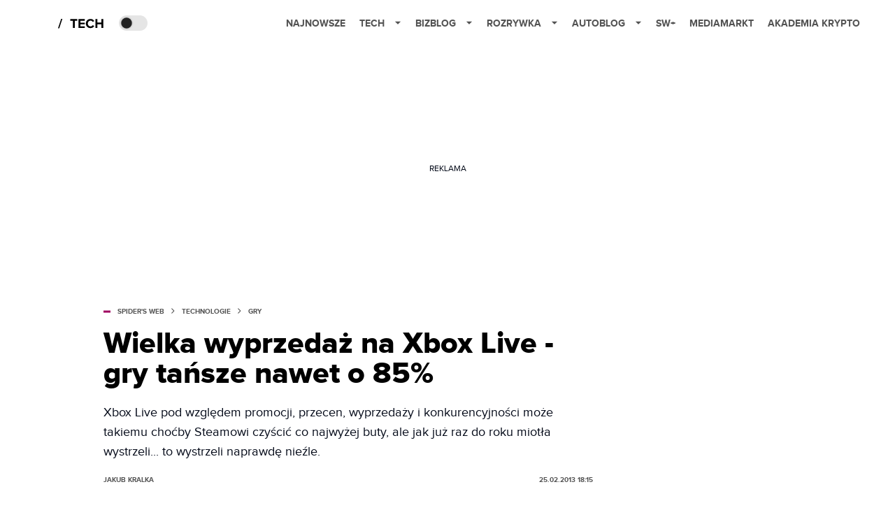

--- FILE ---
content_type: text/html; charset=utf-8
request_url: https://www.google.com/recaptcha/api2/aframe
body_size: 268
content:
<!DOCTYPE HTML><html><head><meta http-equiv="content-type" content="text/html; charset=UTF-8"></head><body><script nonce="7GHkRDQEaZrYSXi9PVHeVQ">/** Anti-fraud and anti-abuse applications only. See google.com/recaptcha */ try{var clients={'sodar':'https://pagead2.googlesyndication.com/pagead/sodar?'};window.addEventListener("message",function(a){try{if(a.source===window.parent){var b=JSON.parse(a.data);var c=clients[b['id']];if(c){var d=document.createElement('img');d.src=c+b['params']+'&rc='+(localStorage.getItem("rc::a")?sessionStorage.getItem("rc::b"):"");window.document.body.appendChild(d);sessionStorage.setItem("rc::e",parseInt(sessionStorage.getItem("rc::e")||0)+1);localStorage.setItem("rc::h",'1769176109485');}}}catch(b){}});window.parent.postMessage("_grecaptcha_ready", "*");}catch(b){}</script></body></html>

--- FILE ---
content_type: application/javascript; charset=utf-8
request_url: https://fundingchoicesmessages.google.com/f/AGSKWxUpbmWZM0HBIR3ouekvw1XEHOGrZb3vSe0qW3DcD89sFHr79Kky11U9kaNP40Bgqt1KfZRNY5wk2HfrE9P-tEHVd2VB5wjCV9OmcOFyonCwVTaVZCWLnmhbNFlCXsBc7tr2yvi0YThTwSdb2Hga83l4hGi1bj8sz28_19oCCy4dcj1WMlTmsKEGIA==/_/burt/adv_/cbgads./adsword.-banner468x60.-advert.jpg?
body_size: -1290
content:
window['7215fab8-332f-45a2-b488-08a03fa3e490'] = true;